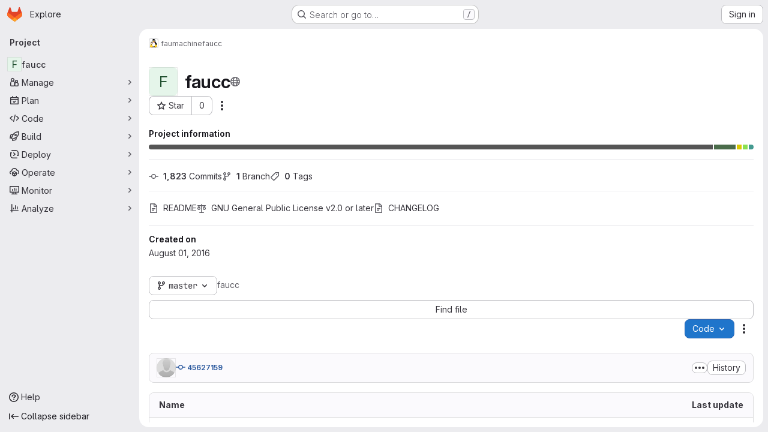

--- FILE ---
content_type: text/javascript; charset=utf-8
request_url: https://gitlab.cs.fau.de/assets/webpack/commons-pages.groups.show-pages.projects.home_panel-pages.projects.show.651d4a4d.chunk.js
body_size: 4512
content:
(this.webpackJsonp=this.webpackJsonp||[]).push([["commons-pages.groups.show-pages.projects.home_panel-pages.projects.show"],{"7Gq8":function(t,e,i){var o=i("BZxG");t.exports=function(t,e,i){for(var n=-1,s=t.criteria,a=e.criteria,r=s.length,c=i.length;++n<r;){var l=o(s[n],a[n]);if(l)return n>=c?l:l*("desc"==i[n]?-1:1)}return t.index-e.index}},"95R8":function(t,e,i){var o=i("90g9"),n=i("aEqC"),s=i("nHTl"),a=i("QwWC"),r=i("uHqx"),c=i("wJPF"),l=i("7Gq8"),d=i("uYOL"),u=i("P/Kr");t.exports=function(t,e,i){e=e.length?o(e,(function(t){return u(t)?function(e){return n(e,1===t.length?t[0]:t)}:t})):[d];var p=-1;e=o(e,c(s));var f=a(t,(function(t,i,n){return{criteria:o(e,(function(e){return e(t)})),index:++p,value:t}}));return r(f,(function(t,e){return l(t,e,i)}))}},BZxG:function(t,e,i){var o=i("G1mR");t.exports=function(t,e){if(t!==e){var i=void 0!==t,n=null===t,s=t==t,a=o(t),r=void 0!==e,c=null===e,l=e==e,d=o(e);if(!c&&!d&&!a&&t>e||a&&r&&l&&!c&&!d||n&&r&&l||!i&&l||!s)return 1;if(!n&&!a&&!d&&t<e||d&&i&&s&&!n&&!a||c&&i&&s||!r&&s||!l)return-1}return 0}},QwWC:function(t,e,i){var o=i("2v8U"),n=i("20jF");t.exports=function(t,e){var i=-1,s=n(t)?Array(t.length):[];return o(t,(function(t,o,n){s[++i]=e(t,o,n)})),s}},TKCn:function(t,e,i){var o=i("4ips"),n=i("95R8"),s=i("Opi0"),a=i("etTJ"),r=s((function(t,e){if(null==t)return[];var i=e.length;return i>1&&a(t,e[0],e[1])?e=[]:i>2&&a(e[0],e[1],e[2])&&(e=[e[0]]),n(t,o(e,1),[])}));t.exports=r},UFYv:function(t,e,i){"use strict";i("3UXl"),i("iyoE");var o=i("93nq"),n=i("4Fqu"),s=i("CbCZ"),a=i("zIFf"),r=i("qPgm"),c=i("/lV4");const l={notificationTitles:{participating:Object(c.i)("NotificationLevel|Participate"),mention:Object(c.i)("NotificationLevel|On mention"),watch:Object(c.i)("NotificationLevel|Watch"),global:Object(c.i)("NotificationLevel|Global"),disabled:Object(c.i)("NotificationLevel|Disabled"),custom:Object(c.i)("NotificationLevel|Custom")},notificationTooltipTitle:Object(c.a)("Notification setting - %{notification_title}"),notificationDescriptions:{participating:Object(c.a)("You will only receive notifications for items you have participated in"),mention:Object(c.a)("You will receive notifications only for comments in which you were @mentioned"),watch:Object(c.a)("You will receive notifications for most activity"),disabled:Object(c.a)("You will not get any notifications via email"),global:Object(c.a)("Use your global notification setting"),custom:Object(c.a)("You will only receive notifications for items you have participated in and the events you choose"),owner_disabled:Object(c.a)("Notifications have been disabled by the project or group owner")},updateNotificationLevelErrorMessage:Object(c.a)("An error occurred while updating the notification settings. Please try again."),loadNotificationLevelErrorMessage:Object(c.a)("An error occurred while loading the notification settings. Please try again."),customNotificationsModal:{title:Object(c.a)("Custom notification events"),bodyTitle:Object(c.a)("Notification events"),bodyMessage:Object(c.a)("With custom notification levels you receive notifications for the same events as in the Participate level, with additional selected events. For more information, see %{notificationLinkStart}notification emails%{notificationLinkEnd}.")},eventNames:{approver:Object(c.i)("NotificationEvent|Merge request you're eligible to approve is created"),change_reviewer_merge_request:Object(c.i)("NotificationEvent|Merge request reviewers are changed"),close_issue:Object(c.i)("NotificationEvent|Issue is closed"),close_merge_request:Object(c.i)("NotificationEvent|Merge request is closed"),failed_pipeline:Object(c.i)("NotificationEvent|Pipeline fails"),fixed_pipeline:Object(c.i)("NotificationEvent|Pipeline is fixed"),issue_due:Object(c.i)("NotificationEvent|Issue is due tomorrow"),merge_merge_request:Object(c.i)("NotificationEvent|Merge request is merged"),merge_when_pipeline_succeeds:Object(c.i)("NotificationEvent|Merge request is set to auto-merge"),moved_project:Object(c.i)("NotificationEvent|Project is moved"),new_epic:Object(c.i)("NotificationEvent|Epic is created"),new_issue:Object(c.i)("NotificationEvent|Issue is created"),new_merge_request:Object(c.i)("NotificationEvent|Merge request is created"),new_note:Object(c.i)("NotificationEvent|Comment is added"),new_release:Object(c.i)("NotificationEvent|Release is created"),push_to_merge_request:Object(c.i)("NotificationEvent|Merge request receives a push"),reassign_issue:Object(c.i)("NotificationEvent|Issue is reassigned"),reassign_merge_request:Object(c.i)("NotificationEvent|Merge request is reassigned"),reopen_issue:Object(c.i)("NotificationEvent|Issue is reopened"),reopen_merge_request:Object(c.i)("NotificationEvent|Merge request is reopened"),service_account_failed_pipeline:Object(c.i)("NotificationEvent|Pipeline by Service Account fails"),service_account_fixed_pipeline:Object(c.i)("NotificationEvent|Pipeline by Service Account is fixed"),service_account_success_pipeline:Object(c.i)("NotificationEvent|Pipeline by Service Account is successful"),success_pipeline:Object(c.i)("NotificationEvent|Pipeline is successful")}};var d=i("TKCn"),u=i.n(d),p=(i("UezY"),i("z6RN"),i("hG7+"),i("Oxu3")),f=i("dIEn"),h=i("Jx7q"),v=i("NnjE"),g=i("L78D"),m=i("LZPs"),b={name:"CustomNotificationsModal",components:{GlModal:p.a,GlSprintf:f.a,GlLink:h.a,GlLoadingIcon:v.a,GlFormGroup:g.a,GlFormCheckbox:m.a},inject:{projectId:{default:null},groupId:{default:null},helpPagePath:{default:""}},model:{prop:"visible",event:"change"},props:{modalId:{type:String,required:!1,default:"custom-notifications-modal"},visible:{type:Boolean,required:!1,default:!1}},data:()=>({isLoading:!1,events:[]}),methods:{buildEvents(t){var e=this;const i=Object.keys(t).filter((function(t){return t in e.$options.i18n.eventNames})).map((function(i){return{id:i,enabled:Boolean(t[i]),name:e.$options.i18n.eventNames[i]||"",loading:!1}}));return u()(i,"name")},async onOpen(){this.events.length||await this.loadNotificationSettings()},async loadNotificationSettings(){this.isLoading=!0;try{const{data:{events:t}}=await r.b.getNotificationSettings(this.projectId,this.groupId);this.events=this.buildEvents(t)}catch(t){this.$toast.show(this.$options.i18n.loadNotificationLevelErrorMessage)}finally{this.isLoading=!1}},async updateEvent(t,e){const i=this.events.findIndex((function(t){return t.id===e.id}));this.events.splice(i,1,{...this.events[i],loading:!0});try{const{data:{events:i}}=await r.b.updateNotificationSettings(this.projectId,this.groupId,{[e.id]:t});this.events=this.buildEvents(i)}catch(t){this.$toast.show(this.$options.i18n.updateNotificationLevelErrorMessage)}}},i18n:l},w=i("tBpV"),j=Object(w.a)(b,(function(){var t=this,e=t._self._c;return e("gl-modal",t._g({ref:"modal",attrs:{visible:t.visible,"modal-id":t.modalId,title:t.$options.i18n.customNotificationsModal.title},on:{show:t.onOpen}},t.$listeners),[e("div",{staticClass:"container-fluid"},[e("div",{staticClass:"row"},[e("div",{staticClass:"gl-col-lg-4"},[e("h4",{staticClass:"gl-mt-0",attrs:{"data-testid":"modalBodyTitle"}},[t._v("\n          "+t._s(t.$options.i18n.customNotificationsModal.bodyTitle)+"\n        ")]),t._v(" "),e("gl-sprintf",{attrs:{message:t.$options.i18n.customNotificationsModal.bodyMessage},scopedSlots:t._u([{key:"notificationLink",fn:function({content:i}){return[e("gl-link",{attrs:{href:t.helpPagePath,target:"_blank"}},[t._v(t._s(i))])]}}])})],1),t._v(" "),e("div",{staticClass:"gl-col-lg-8"},[t.isLoading?e("gl-loading-icon",{staticClass:"gl-mt-3",attrs:{size:"lg"}}):t._l(t.events,(function(i){return e("gl-form-group",{key:i.id},[e("gl-form-checkbox",{attrs:{"data-testid":"notification-setting-"+i.id},on:{change:function(e){return t.updateEvent(e,i)}},model:{value:i.enabled,callback:function(e){t.$set(i,"enabled",e)},expression:"event.enabled"}},[e("strong",[t._v(t._s(i.name))]),i.loading?e("gl-loading-icon",{staticClass:"gl-ml-2",attrs:{size:"sm",inline:!0}}):t._e()],1)],1)}))],2)])])])}),[],!1,null,null,null).exports,_={name:"NotificationsDropdown",components:{GlCollapsibleListbox:o.a,GlButtonGroup:n.a,GlButton:s.a,CustomNotificationsModal:j},directives:{GlTooltip:a.a},inject:{containerClass:{default:""},emailsDisabled:{default:!1},dropdownItems:{default:[]},buttonSize:{default:"medium"},initialNotificationLevel:{default:""},projectId:{default:null},groupId:{default:null},showLabel:{default:!1}},data(){return{selectedNotificationLevel:this.initialNotificationLevel,isLoading:!1,notificationsModalVisible:!1}},computed:{notificationLevels(){var t=this;return[{text:"",options:this.dropdownItems.map((function(e){return{value:e,text:t.$options.i18n.notificationTitles[e]||"",secondaryText:t.$options.i18n.notificationDescriptions[e]||""}}))},{text:this.$options.i18n.notificationTitles.custom,textSrOnly:!0,options:[{value:this.$options.customLevel,text:this.$options.i18n.notificationTitles.custom,secondaryText:this.$options.i18n.notificationDescriptions.custom}]}]},isCustomNotification(){return"custom"===this.selectedNotificationLevel},buttonIcon(){return this.isLoading?"":"disabled"===this.selectedNotificationLevel?"notifications-off":"notifications"},buttonText(){const t=this.$options.i18n.notificationTitles[this.selectedNotificationLevel]||this.selectedNotificationLevel;return this.showLabel?t:this.emailsDisabled?this.$options.i18n.notificationDescriptions.owner_disabled:Object(c.j)(this.$options.i18n.notificationTooltipTitle,{notification_title:t})},ariaLabel(){return Object(c.j)(this.$options.i18n.notificationTooltipTitle,{notification_title:this.$options.i18n.notificationTitles[this.selectedNotificationLevel]})}},methods:{openNotificationsModal(){this.isCustomNotification&&(this.notificationsModalVisible=!0)},selectItem(t){t!==this.selectedNotificationLevel&&this.updateNotificationLevel(t)},async updateNotificationLevel(t){this.isLoading=!0;try{await r.b.updateNotificationSettings(this.projectId,this.groupId,{level:t}),this.selectedNotificationLevel=t,this.openNotificationsModal()}catch(t){this.$toast.show(this.$options.i18n.updateNotificationLevelErrorMessage)}finally{this.isLoading=!1}}},customLevel:"custom",i18n:l,modalId:"custom-notifications-modal"},N=Object(w.a)(_,(function(){var t=this,e=t._self._c;return e("div",{class:t.containerClass},[e("gl-button-group",[t.isCustomNotification?e("gl-button",{directives:[{name:"gl-tooltip",rawName:"v-gl-tooltip",value:{title:t.buttonText},expression:"{ title: buttonText }"}],attrs:{"data-testid":"notification-split-icon",category:"primary",variant:"default","aria-label":t.__("Notification setting - Custom"),size:t.buttonSize,icon:t.buttonIcon},on:{click:t.openNotificationsModal}}):t._e(),t._v(" "),e("gl-collapsible-listbox",{directives:[{name:"gl-tooltip",rawName:"v-gl-tooltip",value:{title:t.buttonText},expression:"{ title: buttonText }"}],attrs:{"data-testid":"notification-dropdown",size:t.buttonSize,icon:t.isCustomNotification?"":t.buttonIcon,items:t.notificationLevels,"toggle-text":t.buttonText,loading:t.isLoading,disabled:t.emailsDisabled,"aria-label":t.ariaLabel,selected:t.selectedNotificationLevel,"text-sr-only":!t.showLabel||t.isCustomNotification},on:{select:t.selectItem},scopedSlots:t._u([{key:"list-item",fn:function({item:i}){return[e("div",{staticClass:"gl-flex gl-flex-col"},[e("span",{staticClass:"gl-font-bold"},[t._v(t._s(i.text))]),t._v(" "),e("span",{staticClass:"gl-text-sm gl-text-subtle"},[t._v(t._s(i.secondaryText))])])]}}])})],1),t._v(" "),e("custom-notifications-modal",{attrs:{"modal-id":t.$options.modalId},model:{value:t.notificationsModalVisible,callback:function(e){t.notificationsModalVisible=e},expression:"notificationsModalVisible"}})],1)}),[],!1,null,null,null);e.a=N.exports},sijA:function(t,e,i){"use strict";var o=i("AxB5"),n=i("nuJP"),s=i("2TqH"),a=i("zIFf"),r=i("/lV4"),c=i("AxUD"),l={components:{GlDisclosureDropdownItem:o.a,GlDisclosureDropdownGroup:n.a,GlDisclosureDropdown:s.a},directives:{GlTooltip:a.a},inject:["isGroup","groupOrProjectId","leavePath","leaveConfirmMessage","withdrawPath","withdrawConfirmMessage","requestAccessPath","canEdit","editPath"],data:()=>({isDropdownVisible:!1}),computed:{namespaceType(){return this.isGroup?c.u:c.v},hasPath(){return this.leavePath||this.withdrawPath||this.requestAccessPath},settingsTitle(){return this.isGroup?this.$options.i18n.groupSettings:this.$options.i18n.projectSettings},leaveTitle(){return this.isGroup?this.$options.i18n.groupLeaveTitle:this.$options.i18n.projectLeaveTitle},copyTitle(){return this.isGroup?this.$options.i18n.groupCopyTitle:this.$options.i18n.projectCopyTitle},copiedToClipboard(){return this.isGroup?this.$options.i18n.groupCopiedToClipboard:this.$options.i18n.projectCopiedToClipboard},leaveItem(){return{text:this.leaveTitle,href:this.leavePath,variant:"danger",extraAttrs:{"aria-label":this.leaveTitle,"data-method":"delete","data-confirm":this.leaveConfirmMessage,"data-confirm-btn-variant":"danger","data-testid":`leave-${this.namespaceType}-link`,rel:"nofollow",class:"js-leave-link"}}},withdrawItem(){return{text:this.$options.i18n.withdrawAccessTitle,href:this.withdrawPath,extraAttrs:{"data-method":"delete","data-confirm":this.withdrawConfirmMessage,"data-testid":"withdraw-access-link",rel:"nofollow"}}},requestAccessItem(){return{text:this.$options.i18n.requestAccessTitle,href:this.requestAccessPath,extraAttrs:{"data-method":"post","data-testid":"request-access-link",rel:"nofollow"}}},copyIdItem(){var t=this;return{text:Object(r.j)(this.copyTitle,{id:this.groupOrProjectId}),action:function(){t.$toast.show(t.copiedToClipboard)},extraAttrs:{"data-testid":`copy-${this.namespaceType}-id`}}},settingsItem(){return{text:this.settingsTitle,href:this.editPath,extraAttrs:{"data-testid":`settings-${this.namespaceType}-link`}}},showDropdownTooltip(){return this.isDropdownVisible?"":this.$options.i18n.actionsLabel}},methods:{showDropdown(){this.isDropdownVisible=!0},hideDropdown(){this.isDropdownVisible=!1}},i18n:{actionsLabel:Object(r.a)("More actions"),groupCopiedToClipboard:Object(r.i)("GroupPage|Group ID copied to clipboard."),projectCopiedToClipboard:Object(r.i)("ProjectPage|Project ID copied to clipboard."),groupLeaveTitle:Object(r.a)("Leave group"),projectLeaveTitle:Object(r.a)("Leave project"),withdrawAccessTitle:Object(r.a)("Withdraw Access Request"),requestAccessTitle:Object(r.a)("Request Access"),groupCopyTitle:Object(r.i)("GroupPage|Copy group ID: %{id}"),projectCopyTitle:Object(r.i)("ProjectPage|Copy project ID: %{id}"),projectSettings:Object(r.i)("ProjectPage|Project settings"),groupSettings:Object(r.i)("GroupPage|Group settings")}},d=i("tBpV"),u=Object(d.a)(l,(function(){var t=this,e=t._self._c;return e("gl-disclosure-dropdown",{directives:[{name:"gl-tooltip",rawName:"v-gl-tooltip",value:t.showDropdownTooltip,expression:"showDropdownTooltip"}],attrs:{category:"tertiary",icon:"ellipsis_v","no-caret":"","toggle-text":t.$options.i18n.actionsLabel,"text-sr-only":"","data-testid":"groups-projects-more-actions-dropdown"},on:{shown:t.showDropdown,hidden:t.hideDropdown}},[t.groupOrProjectId?e("gl-disclosure-dropdown-item",{attrs:{item:t.copyIdItem,"data-clipboard-text":t.groupOrProjectId}}):t._e(),t._v(" "),t.canEdit?e("gl-disclosure-dropdown-item",{attrs:{item:t.settingsItem}}):t._e(),t._v(" "),t.hasPath?e("gl-disclosure-dropdown-group",{attrs:{bordered:""}},[t.leavePath?e("gl-disclosure-dropdown-item",{ref:"leaveItem",attrs:{item:t.leaveItem}}):t.withdrawPath?e("gl-disclosure-dropdown-item",{attrs:{item:t.withdrawItem}}):t.requestAccessPath?e("gl-disclosure-dropdown-item",{attrs:{item:t.requestAccessItem}}):t._e()],1):t._e()],1)}),[],!1,null,null,null);e.a=u.exports},uHqx:function(t,e){t.exports=function(t,e){var i=t.length;for(t.sort(e);i--;)t[i]=t[i].value;return t}}}]);
//# sourceMappingURL=commons-pages.groups.show-pages.projects.home_panel-pages.projects.show.651d4a4d.chunk.js.map